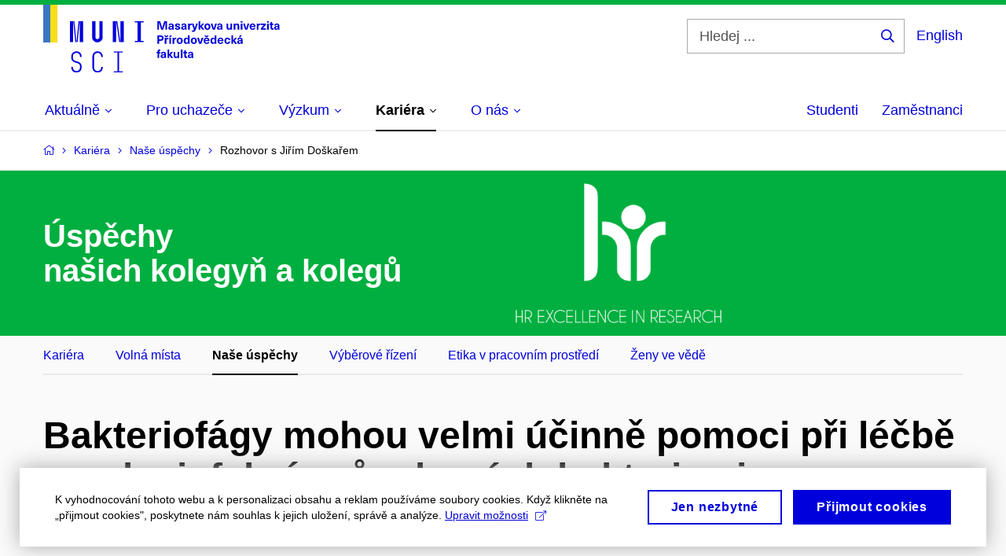

--- FILE ---
content_type: text/html; charset=utf-8
request_url: https://www.sci.muni.cz/kariera-na-prf-mu/uspechy-nasich-kolegyn-a-kolegu/rozhovor-s-jirim-doskarem
body_size: 28145
content:


<!doctype html>
<!--[if lte IE 9]>    <html lang="cs" class="old-browser no-js no-touch"> <![endif]-->
<!--[if IE 9 ]>    <html lang="cs" class="ie9 no-js no-touch"> <![endif]-->
<!--[if (gt IE 9)|!(IE)]><!-->
<html class="no-js" lang="cs">
<!--<![endif]-->
<head>
    

<meta charset="utf-8" />
<meta name="viewport" content="width=device-width, initial-scale=1.0">

    <meta name="robots" content="index, follow">

<title>Rozhovor s Jiřím Doškařem | Přírodovědecká fakulta MUNI</title>

<meta name="twitter:site" content="@muni_cz">
<meta name="twitter:card" content="summary">

    <meta name="author" content="Masarykova univerzita" />
    <meta name="description" content="Přírodovědecká fakulta Masarykovy univerzity je jednou z deseti fakult Masarykovy univerzity. Zároveň je též jednou ze čtyř nejstarších fakult, jež vznikly při založení Masarykovy univerzity v roce 1919." />
    <meta name="twitter:title" content="Úspěchy  našich kolegyň a kolegů | Přírodovědecká fakulta MUNI" />
    <meta property="og:title" content="Úspěchy  našich kolegyň a kolegů | Přírodovědecká fakulta MUNI" />
    <meta name="twitter:description" content="Přírodovědecká fakulta Masarykovy univerzity je jednou z deseti fakult Masarykovy univerzity. Zároveň je též jednou ze čtyř nejstarších fakult, jež vznikly při založení Masarykovy univerzity v roce 1919." />
    <meta property="og:description" content="Přírodovědecká fakulta Masarykovy univerzity je jednou z deseti fakult Masarykovy univerzity. Zároveň je též jednou ze čtyř nejstarších fakult, jež vznikly při založení Masarykovy univerzity v roce 1919." />
    <meta property="og:image" content="https://cdn.muni.cz/media/3159493/hr_lg_rgb_white.png?upscale=false&width=1200" />
    <meta name="twitter:image" content="https://cdn.muni.cz/media/3159493/hr_lg_rgb_white.png?upscale=false&width=1200" />
    <meta property="og:url" content="https://www.sci.muni.cz/kariera-na-prf-mu/uspechy-nasich-kolegyn-a-kolegu/rozhovor-s-jirim-doskarem" />
    <meta property="og:site_name" content="Přírodovědecká fakulta MUNI" />


            <link rel="stylesheet" type="text/css" href="https://cdn.muni.cz/css/MuniWeb/MuniWeb_PrirF/style.557c7cc8bb6d8a6ba11d.css" />
<script type="text/javascript" nonce="8949994b-7de7-45d7-ad4b-b95267a109fe">/*! For license information please see muniweb-critical.f2b8e652ef8f9f2a5db3.js.LICENSE.txt */
!function(){function e(n){return e="function"==typeof Symbol&&"symbol"==typeof Symbol.iterator?function(e){return typeof e}:function(e){return e&&"function"==typeof Symbol&&e.constructor===Symbol&&e!==Symbol.prototype?"symbol":typeof e},e(n)}!function(n,t){function o(n,t){return e(n)===t}function i(){return"function"!=typeof t.createElement?t.createElement(arguments[0]):u?t.createElementNS.call(t,"http://www.w3.org/2000/svg",arguments[0]):t.createElement.apply(t,arguments)}function a(){var e=t.body;return e||((e=i(u?"svg":"body")).fake=!0),e}var s=[],c=[],r={_version:"3.3.1",_config:{classPrefix:"",enableClasses:!0,enableJSClass:!0,usePrefixes:!0},_q:[],on:function(e,n){var t=this;setTimeout((function(){n(t[e])}),0)},addTest:function(e,n,t){c.push({name:e,fn:n,options:t})},addAsyncTest:function(e){c.push({name:null,fn:e})}},l=function(){};l.prototype=r,l=new l;var d=t.documentElement,u="svg"===d.nodeName.toLowerCase(),f=r._config.usePrefixes?" -webkit- -moz- -o- -ms- ".split(" "):["",""];r._prefixes=f;var m=r.testStyles=function(e,n,o,s){var c,r,l,u,f="modernizr",m=i("div"),p=a();if(parseInt(o,10))for(;o--;)(l=i("div")).id=s?s[o]:f+(o+1),m.appendChild(l);return(c=i("style")).type="text/css",c.id="s"+f,(p.fake?p:m).appendChild(c),p.appendChild(m),c.styleSheet?c.styleSheet.cssText=e:c.appendChild(t.createTextNode(e)),m.id=f,p.fake&&(p.style.background="",p.style.overflow="hidden",u=d.style.overflow,d.style.overflow="hidden",d.appendChild(p)),r=n(m,e),p.fake?(p.parentNode.removeChild(p),d.style.overflow=u,d.offsetHeight):m.parentNode.removeChild(m),!!r};l.addTest("touch",(function(){var e;if("ontouchstart"in n||n.DocumentTouch&&t instanceof DocumentTouch)e=!0;else{var o=["@media (",f.join("touch-enabled),("),"heartz",")","{#modernizr{top:9px;position:absolute}}"].join("");m(o,(function(n){e=9===n.offsetTop}))}return e})),function(){var e,n,t,i,a,r;for(var d in c)if(c.hasOwnProperty(d)){if(e=[],(n=c[d]).name&&(e.push(n.name.toLowerCase()),n.options&&n.options.aliases&&n.options.aliases.length))for(t=0;t<n.options.aliases.length;t++)e.push(n.options.aliases[t].toLowerCase());for(i=o(n.fn,"function")?n.fn():n.fn,a=0;a<e.length;a++)1===(r=e[a].split(".")).length?l[r[0]]=i:(!l[r[0]]||l[r[0]]instanceof Boolean||(l[r[0]]=new Boolean(l[r[0]])),l[r[0]][r[1]]=i),s.push((i?"":"no-")+r.join("-"))}}(),function(e){var n=d.className,t=l._config.classPrefix||"";if(u&&(n=n.baseVal),l._config.enableJSClass){var o=new RegExp("(^|\\s)"+t+"no-js(\\s|$)");n=n.replace(o,"$1"+t+"js$2")}l._config.enableClasses&&(n+=" "+t+e.join(" "+t),u?d.className.baseVal=n:d.className=n)}(s),delete r.addTest,delete r.addAsyncTest;for(var p=0;p<l._q.length;p++)l._q[p]();n.Modernizr=l}(window,document),(navigator.maxTouchPoints>0||navigator.msMaxTouchPoints>0)&&(document.documentElement.className=document.documentElement.className.replace("no-touch","touch"))}(),function(e){e.oneTimeEvent=function(e,n,t){(t=t||document).addEventListener(e,(function t(o){return document.removeEventListener(e,t),n(o)}),!1)},e.isDocumentReady=!1,document.addEventListener("DocumentReady",(function(){e.isDocumentReady=!0})),e.elementReady=function(n,t){e.isDocumentReady?e.oneTimeEvent("ElementsReady."+n,t):e.oneTimeEvent("DocumentReady",t)},e.elementsReady=function(e,n){var t=function(o){e(o),!1!==n&&document.removeEventListener("ElementsReady",t)};document.addEventListener("ElementsReady",t,!1)},e.documentReady=function(e){document.addEventListener("DocumentReady",e,!1)};var n={};e.dictionary=function(e,t){if(null==t)return n[e];n[e]=t};var t={};e.items=function(e,n){if(null==n)return t[e];t[e]=n}}(window.Page=window.Page||{}),window.addEventListener("mc-consent",(function(e){e.detail.includes("mc-analytics")&&window.clarity&&window.clarity("consent")}));</script>

        <script nonce="8949994b-7de7-45d7-ad4b-b95267a109fe" type="text/javascript">
            (function (c, l, a, r, i, t, y) {
                c[a] = c[a] || function () { (c[a].q = c[a].q || []).push(arguments) };
                t = l.createElement(r); t.async = 1; t.src = "https://www.clarity.ms/tag/" + i;
                y = l.getElementsByTagName(r)[0]; y.parentNode.insertBefore(t, y);
            })(window, document, "clarity", "script", "riu0p8r6tp");
        </script>
    

<script nonce="8949994b-7de7-45d7-ad4b-b95267a109fe" type="text/javascript" class="mc-analytics">
    var _paq = window._paq = window._paq || [];
    
        _paq.push(['disableCookies']);
        _paq.push(['trackPageView']);
    (function() {
    var u="//analytics-test.ics.muni.cz:3500";
    _paq.push(['setTrackerUrl', u+'matomo.php']);
    _paq.push(['setSiteId', '652']);
    var d=document, g=d.createElement('script'), s=d.getElementsByTagName('script')[0];
    g.type='text/javascript'; g.async=true; g.src=u+'matomo.js'; s.parentNode.insertBefore(g,s);
    })();
</script>        <script nonce="8949994b-7de7-45d7-ad4b-b95267a109fe" type="text/plain" class="mc-marketing">
            !function (f, b, e, v, n, t, s) {
                if (f.fbq) return; n = f.fbq = function () {
                    n.callMethod ?
                    n.callMethod.apply(n, arguments) : n.queue.push(arguments)
                }; if (!f._fbq) f._fbq = n;
                n.push = n; n.loaded = !0; n.version = '2.0'; n.queue = []; t = b.createElement(e); t.async = !0;
                t.src = v; s = b.getElementsByTagName(e)[0]; s.parentNode.insertBefore(t, s)
            }(window,
                document, 'script', 'https://connect.facebook.net/en_US/fbevents.js');
            fbq('init', '977355572668419');
            fbq('track', 'PageView');
        </script>





<link rel="shortcut icon" type="image/x-icon" href="https://cdn.muni.cz/Css/_Shared/Favicons/310000.ico" />


    <style type="text/css">.bg-img1{background-position:50% 50%}.bg-img1{background-image:url('https://cdn.muni.cz/media/3159493/hr_lg_rgb_white.png?mode=crop&center=0.5,0.5&rnd=132097332440000000&upscale=false&width=1080');}@media(max-width: 2560px){.bg-img1{background-image:url('https://cdn.muni.cz/media/3159493/hr_lg_rgb_white.png?mode=crop&center=0.5,0.5&rnd=132097332440000000&upscale=false&width=1080');}}@media(max-width: 1920px){.bg-img1{background-image:url('https://cdn.muni.cz/media/3159493/hr_lg_rgb_white.png?mode=crop&center=0.5,0.5&rnd=132097332440000000&upscale=false&width=960');}}@media(max-width: 1600px){.bg-img1{background-image:url('https://cdn.muni.cz/media/3159493/hr_lg_rgb_white.png?mode=crop&center=0.5,0.5&rnd=132097332440000000&upscale=false&width=800');}}@media(max-width: 1239px){.bg-img1{background-image:url('https://cdn.muni.cz/media/3159493/hr_lg_rgb_white.png?mode=crop&center=0.5,0.5&rnd=132097332440000000&upscale=false&width=620');}}@media(max-width: 1023px){.bg-img1{background-image:url('https://cdn.muni.cz/media/3159493/hr_lg_rgb_white.png?mode=crop&center=0.5,0.5&rnd=132097332440000000&upscale=false&width=512');}}@media(max-width: 767px){.bg-img1{background-image:url('https://cdn.muni.cz/media/3159493/hr_lg_rgb_white.png?mode=crop&center=0.5,0.5&rnd=132097332440000000&upscale=false&width=768');}}@media(max-width: 479px){.bg-img1{background-image:url('https://cdn.muni.cz/media/3159493/hr_lg_rgb_white.png?mode=crop&center=0.5,0.5&rnd=132097332440000000&upscale=false&width=480');}}.bg-img1 {max-width: 1080px}@media(max-width:767px){.bg-img1.box-hero__img:before{padding-top:67%}}@media(min-width:768px){.bg-img1{background-position:0 50%;}}.bg-img2{background-position:35% 39%}.bg-img2{background-image:url('https://cdn.muni.cz/media/3469796/1_doskar-portret.jpg?mode=crop&center=0.39,0.35&rnd=133129176430000000&upscale=false&width=1920');}@media(max-width: 2560px){.bg-img2{background-image:url('https://cdn.muni.cz/media/3469796/1_doskar-portret.jpg?mode=crop&center=0.39,0.35&rnd=133129176430000000&upscale=false&width=1280');}}@media(max-width: 1920px){.bg-img2{background-image:url('https://cdn.muni.cz/media/3469796/1_doskar-portret.jpg?mode=crop&center=0.39,0.35&rnd=133129176430000000&upscale=false&width=960');}}@media(max-width: 1600px){.bg-img2{background-image:url('https://cdn.muni.cz/media/3469796/1_doskar-portret.jpg?mode=crop&center=0.39,0.35&rnd=133129176430000000&upscale=false&width=800');}}@media(max-width: 1239px){.bg-img2{background-image:url('https://cdn.muni.cz/media/3469796/1_doskar-portret.jpg?mode=crop&center=0.39,0.35&rnd=133129176430000000&upscale=false&width=620');}}@media(max-width: 1023px){.bg-img2{background-image:url('https://cdn.muni.cz/media/3469796/1_doskar-portret.jpg?mode=crop&center=0.39,0.35&rnd=133129176430000000&upscale=false&width=512');}}@media(max-width: 767px){.bg-img2{background-image:url('https://cdn.muni.cz/media/3469796/1_doskar-portret.jpg?mode=crop&center=0.39,0.35&rnd=133129176430000000&upscale=false&width=768');}}@media(max-width: 479px){.bg-img2{background-image:url('https://cdn.muni.cz/media/3469796/1_doskar-portret.jpg?mode=crop&center=0.39,0.35&rnd=133129176430000000&upscale=false&width=480');}}.bg-img2 {max-width: 3240px}@media(max-width:767px){.bg-img2.box-hero__img:before{padding-top:67%}}@media(min-width:768px){.bg-img2{background-position:100% 50%;}}</style>







    
</head>

<body>
            <p class="menu-accessibility">
            <a title="Přej&#237;t k obsahu (Kl&#225;vesov&#225; zkratka: Alt + 2)" accesskey="2" href="#main">
                Přej&#237;t k obsahu
            </a>
            <span class="hide">|</span>
            <a href="#menu-main">Přej&#237;t k hlavn&#237;mu menu</a>
                <span class="hide">|</span>
                <a href="#form-search">Přej&#237;t k vyhled&#225;v&#225;n&#237;</a>
        </p>

    
    


            <header class="header">
                <div class="header__wrap">
                    <div class="row-main">
                            <p class="header__logo header__logo--no-margin header__logo--no-margin--crop" role="banner">
                                        <a href="/" title="Homepage webu">
<svg width="301" height="86" viewBox="0 0 301 86"><rect x="0" y="0" width="9" height="48" style="fill:#3a75c3 !important"></rect>
<rect x="9" y="0" width="9" height="48" style="fill:#f9dd17 !important"></rect><path fill="#0000dc" d="M33.94,21l0,26.6l4.14,0l0,-26.6zm4.29,0l2.59,26.6l1.4,0l-2.58,-26.6zm6.73,0l-2.58,26.6l1.4,0l2.59,-26.6zm1.56,0l0,26.6l4.18,0l0,-26.6zm15.69,0l0,20.48c0,3.57,3.23,6.35,6.69,6.35c3.46,0,6.69,-2.78,6.69,-6.35l0,-20.48l-4.18,0l0,20.33c0,1.44,-1.29,2.47,-2.51,2.47c-1.22,0,-2.51,-1.03,-2.51,-2.47l0,-20.33zm26.26,0l0,26.6l4.18,0l0,-26.6zm4.33,0l3.95,26.6l1.45,0l-3.95,-26.6zm5.55,0l0,26.6l4.18,0l0,-26.6zm18.05,25.12l0,1.48l11.36,0l0,-1.48l-3.61,0l0,-23.64l3.61,0l0,-1.48l-11.36,0l0,1.48l3.57,0l0,23.64z"></path><path fill="#0000dc" d="M42.3,86.33c3.65,0,6.57,-2.59,6.57,-6.35l0,-1.63c0,-4.33,-3.64,-5.82,-6.15,-6.39c-2.32,-0.53,-4.94,-1.4,-4.94,-4.52l0,-1.78c0,-2.47,2.13,-4.41,4.52,-4.41c2.36,0,4.52,1.94,4.52,4.41l0,0.95l2.05,0l0,-0.99c0,-3.65,-2.92,-6.35,-6.57,-6.35c-3.65,0,-6.57,2.7,-6.57,6.35l0,1.82c0,4.45,3.76,5.85,6.08,6.39c2.43,0.53,5.01,1.4,5.01,4.56l0,1.55c0,2.47,-2.13,4.41,-4.48,4.41c-2.4,0,-4.56,-1.94,-4.56,-4.41l0,-0.87l-2.05,0l0,0.91c0,3.76,2.92,6.35,6.57,6.35zm26.87,0c3.64,0,6.57,-2.59,6.57,-6.35l0,-0.91l-2.05,0l0,0.87c0,2.47,-2.17,4.41,-4.52,4.41c-2.44,0,-4.53,-1.94,-4.53,-4.41l0,-14.28c0,-2.47,2.09,-4.41,4.53,-4.41c2.35,0,4.52,1.94,4.52,4.41l0,0.95l2.05,0l0,-0.99c0,-3.65,-2.93,-6.35,-6.57,-6.35c-3.61,0,-6.58,2.7,-6.58,6.35l0,14.36c0,3.76,2.97,6.35,6.58,6.35zm20.67,-1.56l0,1.33l11.32,0l0,-1.33l-4.63,0l0,-23.94l4.63,0l0,-1.33l-11.32,0l0,1.33l4.63,0l0,23.94z"></path><path fill="#0000dc" d="M157.53,31.69l0,-10.68l-3.54,0l-1.55,4.9c-0.4,1.29,-0.76,2.63,-1.04,3.93l-0.03,0c-0.29,-1.3,-0.65,-2.64,-1.06,-3.93l-1.54,-4.9l-3.54,0l0,10.68l2.11,0l0,-5.31c0,-1.34,-0.03,-2.67,-0.09,-4l0.03,0c0.35,1.3,0.74,2.63,1.15,3.92l1.69,5.39l2.52,0l1.7,-5.39c0.4,-1.29,0.79,-2.62,1.13,-3.92l0.03,0c-0.06,1.33,-0.09,2.66,-0.09,4l0,5.31zm5.23,-7.86c-2.17,0,-3.22,1.17,-3.29,2.62l2.03,0c0.03,-0.72,0.48,-1.15,1.26,-1.15c0.74,0,1.25,0.39,1.25,1.35l0,0.27c-0.48,0.03,-1.34,0.12,-1.91,0.21c-2.2,0.34,-2.95,1.18,-2.95,2.43c0,1.32,0.98,2.31,2.6,2.31c1.04,0,1.9,-0.39,2.47,-1.2l0.03,0c0,0.37,0.03,0.7,0.1,1.02l1.9,0c-0.14,-0.51,-0.22,-1.13,-0.22,-2.09l0,-2.76c0,-1.99,-1.11,-3.01,-3.27,-3.01zm1.25,4.65c0,0.69,-0.07,1.09,-0.44,1.45c-0.3,0.3,-0.76,0.44,-1.19,0.44c-0.74,0,-1.13,-0.39,-1.13,-0.96c0,-0.62,0.36,-0.9,1.23,-1.05c0.45,-0.08,1.08,-0.14,1.53,-0.17zm6.81,-4.65c-1.89,0,-3.15,0.97,-3.15,2.34c0,1.77,1.36,2.07,2.64,2.4c1.19,0.31,1.75,0.45,1.75,1.11c0,0.45,-0.37,0.73,-1.1,0.73c-0.87,0,-1.34,-0.43,-1.34,-1.2l-2.13,0c0,1.85,1.31,2.72,3.42,2.72c2.07,0,3.36,-0.96,3.36,-2.39c0,-1.86,-1.5,-2.2,-2.86,-2.56c-1.16,-0.3,-1.64,-0.44,-1.64,-0.98c0,-0.43,0.36,-0.7,1.04,-0.7c0.75,0,1.19,0.33,1.19,1.11l2.02,0c0,-1.7,-1.21,-2.58,-3.2,-2.58zm8.23,0c-2.17,0,-3.22,1.17,-3.3,2.62l2.04,0c0.03,-0.72,0.48,-1.15,1.26,-1.15c0.74,0,1.25,0.39,1.25,1.35l0,0.27c-0.48,0.03,-1.34,0.12,-1.91,0.21c-2.2,0.34,-2.95,1.18,-2.95,2.43c0,1.32,0.97,2.31,2.59,2.31c1.05,0,1.91,-0.39,2.48,-1.2l0.03,0c0,0.37,0.03,0.7,0.1,1.02l1.89,0c-0.13,-0.51,-0.21,-1.13,-0.21,-2.09l0,-2.76c0,-1.99,-1.11,-3.01,-3.27,-3.01zm1.25,4.65c0,0.69,-0.08,1.09,-0.44,1.45c-0.3,0.3,-0.76,0.44,-1.2,0.44c-0.73,0,-1.12,-0.39,-1.12,-0.96c0,-0.62,0.36,-0.9,1.23,-1.05c0.45,-0.08,1.08,-0.14,1.53,-0.17zm8.02,-4.53c-0.9,0,-1.57,0.37,-2.08,1.2l-0.03,0l0,-1.08l-1.93,0l0,7.62l2.1,0l0,-3.6c0,-1.5,0.68,-2.31,1.97,-2.31c0.21,0,0.43,0.03,0.66,0.07l0,-1.81c-0.2,-0.06,-0.48,-0.09,-0.69,-0.09zm8.48,0.12l-2.16,0l-0.83,2.55c-0.34,1.05,-0.62,2.13,-0.88,3.19l-0.03,0c-0.24,-1.06,-0.52,-2.14,-0.84,-3.19l-0.78,-2.55l-2.25,0l2.16,6.19c0.3,0.86,0.36,1.1,0.36,1.38c0,0.75,-0.55,1.24,-1.39,1.24c-0.32,0,-0.61,-0.05,-0.82,-0.13l0,1.68c0.32,0.08,0.72,0.12,1.1,0.12c1.9,0,2.86,-0.67,3.63,-2.82zm8.19,7.62l-3.21,-4.11l2.89,-3.51l-2.36,0l-2.47,3.07l-0.03,0l0,-6.13l-2.09,0l0,10.68l2.09,0l0,-3.57l0.03,0l2.55,3.57zm3.89,-7.86c-2.39,0,-3.9,1.57,-3.9,4.05c0,2.47,1.51,4.05,3.9,4.05c2.38,0,3.9,-1.58,3.9,-4.05c0,-2.48,-1.52,-4.05,-3.9,-4.05zm0,1.62c1.03,0,1.69,0.94,1.69,2.43c0,1.48,-0.66,2.43,-1.69,2.43c-1.04,0,-1.7,-0.95,-1.7,-2.43c0,-1.49,0.66,-2.43,1.7,-2.43zm9.52,6.24l2.57,-7.62l-2.19,0l-0.89,3c-0.31,1.08,-0.6,2.19,-0.84,3.3l-0.03,0c-0.24,-1.11,-0.52,-2.22,-0.84,-3.3l-0.88,-3l-2.19,0l2.56,7.62zm6.27,-7.86c-2.17,0,-3.22,1.17,-3.3,2.62l2.04,0c0.03,-0.72,0.48,-1.15,1.26,-1.15c0.74,0,1.25,0.39,1.25,1.35l0,0.27c-0.48,0.03,-1.34,0.12,-1.91,0.21c-2.2,0.34,-2.95,1.18,-2.95,2.43c0,1.32,0.97,2.31,2.59,2.31c1.05,0,1.91,-0.39,2.48,-1.2l0.03,0c0,0.37,0.03,0.7,0.1,1.02l1.89,0c-0.13,-0.51,-0.21,-1.13,-0.21,-2.09l0,-2.76c0,-1.99,-1.11,-3.01,-3.27,-3.01zm1.25,4.65c0,0.69,-0.08,1.09,-0.44,1.45c-0.3,0.3,-0.76,0.44,-1.2,0.44c-0.73,0,-1.12,-0.39,-1.12,-0.96c0,-0.62,0.36,-0.9,1.23,-1.05c0.45,-0.08,1.08,-0.14,1.53,-0.17zm10.15,3.39c0.98,0,1.74,-0.47,2.24,-1.14l0.03,0l0,0.96l1.96,0l0,-7.62l-2.1,0l0,4.08c0,1.38,-0.63,2.07,-1.5,2.07c-0.82,0,-1.33,-0.53,-1.33,-1.68l0,-4.47l-2.1,0l0,4.68c0,2.07,1.09,3.12,2.8,3.12zm10.5,-7.98c-0.97,0,-1.74,0.46,-2.23,1.14l-0.03,0l0,-0.96l-1.97,0l0,7.62l2.1,0l0,-4.08c0,-1.38,0.63,-2.07,1.5,-2.07c0.83,0,1.34,0.52,1.34,1.68l0,4.47l2.1,0l0,-4.68c0,-2.07,-1.1,-3.12,-2.81,-3.12zm6.87,-1.08l0,-1.8l-2.1,0l0,1.8zm0,8.88l0,-7.62l-2.1,0l0,7.62zm6.21,0l2.57,-7.62l-2.19,0l-0.89,3c-0.32,1.08,-0.6,2.19,-0.84,3.3l-0.03,0c-0.24,-1.11,-0.52,-2.22,-0.84,-3.3l-0.88,-3l-2.19,0l2.56,7.62zm6.69,-1.25c-0.9,0,-1.66,-0.55,-1.72,-2.13l5.47,0c0,-0.84,-0.07,-1.42,-0.24,-1.95c-0.48,-1.54,-1.77,-2.53,-3.52,-2.53c-2.39,0,-3.78,1.74,-3.78,3.99c0,2.43,1.39,4.11,3.79,4.11c2.03,0,3.35,-1.16,3.65,-2.55l-2.15,0c-0.1,0.61,-0.66,1.06,-1.5,1.06zm-0.01,-5.13c0.84,0,1.53,0.53,1.66,1.68l-3.33,0c0.17,-1.15,0.81,-1.68,1.67,-1.68zm9.36,-1.36c-0.9,0,-1.58,0.37,-2.09,1.2l-0.03,0l0,-1.08l-1.94,0l0,7.62l2.11,0l0,-3.6c0,-1.5,0.69,-2.31,1.98,-2.31c0.21,0,0.41,0.03,0.66,0.07l0,-1.81c-0.21,-0.06,-0.49,-0.09,-0.69,-0.09zm7.5,1.83l0,-1.71l-6.13,0l0,1.65l3.59,0l0,0.03l-3.73,4.23l0,1.71l6.41,0l0,-1.65l-3.88,0l0,-0.03zm3.69,-2.97l0,-1.8l-2.11,0l0,1.8zm0,8.88l0,-7.62l-2.11,0l0,7.62zm5.45,-1.58c-0.71,0,-0.99,-0.33,-0.99,-1.17l0,-3.31l1.46,0l0,-1.56l-1.46,0l0,-1.98l-2.09,0l0,1.98l-1.24,0l0,1.56l1.24,0l0,3.69c0,1.77,0.76,2.47,2.51,2.47c0.37,0,0.83,-0.06,1.12,-0.15l0,-1.6c-0.14,0.04,-0.35,0.07,-0.55,0.07zm4.92,-6.28c-2.17,0,-3.22,1.17,-3.3,2.62l2.05,0c0.02,-0.72,0.48,-1.15,1.25,-1.15c0.74,0,1.25,0.39,1.25,1.35l0,0.27c-0.48,0.03,-1.33,0.12,-1.9,0.21c-2.21,0.34,-2.96,1.18,-2.96,2.43c0,1.32,0.98,2.31,2.6,2.31c1.05,0,1.9,-0.39,2.47,-1.2l0.03,0c0,0.37,0.03,0.7,0.11,1.02l1.89,0c-0.14,-0.51,-0.22,-1.13,-0.22,-2.09l0,-2.76c0,-1.99,-1.1,-3.01,-3.27,-3.01zm1.25,4.65c0,0.69,-0.07,1.09,-0.44,1.45c-0.3,0.3,-0.76,0.44,-1.19,0.44c-0.74,0,-1.13,-0.39,-1.13,-0.96c0,-0.62,0.36,-0.9,1.23,-1.05c0.45,-0.08,1.08,-0.14,1.53,-0.17z"></path><path fill="#0000dc" d="M145.23,39.01l0,10.68l2.21,0l0,-3.78l1.82,0c2.6,0,3.92,-1.38,3.92,-3.45c0,-2.07,-1.32,-3.45,-3.92,-3.45zm2.21,1.83l1.53,0c1.39,0,1.96,0.61,1.96,1.62c0,1,-0.57,1.62,-1.96,1.62l-1.53,0zm10.34,0.36l1.72,-2.19l-1.93,0l-0.9,1.14l-0.91,-1.14l-1.92,0l1.71,2.19zm0.83,0.75c-0.9,0,-1.58,0.37,-2.08,1.2l-0.03,0l0,-1.08l-1.94,0l0,7.62l2.1,0l0,-3.6c0,-1.5,0.69,-2.31,1.98,-2.31c0.21,0,0.42,0.03,0.66,0.07l0,-1.81c-0.21,-0.06,-0.48,-0.09,-0.69,-0.09zm3.25,-0.75l2.1,-2.19l-2.59,0l-1.16,2.19zm0.68,8.49l0,-7.62l-2.1,0l0,7.62zm6.09,-7.74c-0.9,0,-1.58,0.37,-2.09,1.2l-0.03,0l0,-1.08l-1.93,0l0,7.62l2.1,0l0,-3.6c0,-1.5,0.69,-2.31,1.98,-2.31c0.21,0,0.42,0.03,0.66,0.07l0,-1.81c-0.21,-0.06,-0.48,-0.09,-0.69,-0.09zm5.05,-0.12c-2.38,0,-3.9,1.58,-3.9,4.05c0,2.47,1.52,4.05,3.9,4.05c2.39,0,3.9,-1.58,3.9,-4.05c0,-2.47,-1.51,-4.05,-3.9,-4.05zm0,1.62c1.04,0,1.7,0.94,1.7,2.43c0,1.48,-0.66,2.43,-1.7,2.43c-1.03,0,-1.69,-0.95,-1.69,-2.43c0,-1.49,0.66,-2.43,1.69,-2.43zm12.53,6.24l0,-10.68l-2.1,0l0,3.97l-0.03,0c-0.47,-0.71,-1.29,-1.1,-2.16,-1.1c-1.91,0,-3.14,1.57,-3.14,4c0,2.43,1.25,4,3.17,4c0.88,0,1.72,-0.42,2.19,-1.2l0.03,0l0,1.01zm-3.59,-6.21c0.95,0,1.59,0.88,1.59,2.4c0,1.51,-0.64,2.4,-1.59,2.4c-1,0,-1.65,-0.94,-1.65,-2.4c0,-1.46,0.65,-2.4,1.65,-2.4zm9.03,-1.65c-2.38,0,-3.9,1.58,-3.9,4.05c0,2.47,1.52,4.05,3.9,4.05c2.39,0,3.9,-1.58,3.9,-4.05c0,-2.47,-1.51,-4.05,-3.9,-4.05zm0,1.62c1.04,0,1.7,0.94,1.7,2.43c0,1.48,-0.66,2.43,-1.7,2.43c-1.03,0,-1.69,-0.95,-1.69,-2.43c0,-1.49,0.66,-2.43,1.69,-2.43zm9.53,6.24l2.56,-7.62l-2.19,0l-0.88,3c-0.32,1.08,-0.6,2.19,-0.84,3.3l-0.03,0c-0.24,-1.11,-0.53,-2.22,-0.84,-3.3l-0.89,-3l-2.19,0l2.57,7.62zm5.53,-8.49l2.24,0l1.71,-2.19l-1.92,0l-0.9,1.14l-0.92,-1.14l-1.92,0zm1.16,7.25c-0.9,0,-1.67,-0.56,-1.73,-2.14l5.48,0c0,-0.84,-0.08,-1.42,-0.24,-1.95c-0.48,-1.54,-1.77,-2.53,-3.53,-2.53c-2.38,0,-3.78,1.74,-3.78,3.99c0,2.43,1.4,4.11,3.8,4.11c2.02,0,3.34,-1.16,3.64,-2.55l-2.14,0c-0.11,0.61,-0.66,1.07,-1.5,1.07zm-0.02,-5.14c0.84,0,1.53,0.53,1.67,1.68l-3.33,0c0.16,-1.15,0.81,-1.68,1.66,-1.68zm12.39,6.38l0,-10.68l-2.1,0l0,3.97l-0.03,0c-0.46,-0.71,-1.29,-1.1,-2.16,-1.1c-1.9,0,-3.13,1.57,-3.13,4c0,2.43,1.24,4,3.16,4c0.89,0,1.73,-0.42,2.19,-1.2l0.03,0l0,1.01zm-3.58,-6.21c0.94,0,1.59,0.88,1.59,2.4c0,1.51,-0.65,2.4,-1.59,2.4c-1.01,0,-1.65,-0.94,-1.65,-2.4c0,-1.46,0.64,-2.4,1.65,-2.4zm8.92,4.97c-0.9,0,-1.66,-0.56,-1.72,-2.14l5.47,0c0,-0.84,-0.07,-1.42,-0.24,-1.95c-0.48,-1.54,-1.77,-2.53,-3.52,-2.53c-2.39,0,-3.78,1.74,-3.78,3.99c0,2.43,1.39,4.11,3.79,4.11c2.03,0,3.35,-1.16,3.65,-2.55l-2.15,0c-0.1,0.61,-0.66,1.07,-1.5,1.07zm-0.01,-5.14c0.84,0,1.53,0.53,1.66,1.68l-3.33,0c0.17,-1.15,0.81,-1.68,1.67,-1.68zm8.8,-1.48c-2.32,0,-3.84,1.59,-3.84,4.05c0,2.46,1.52,4.05,3.84,4.05c2.06,0,3.44,-1.29,3.6,-3.23l-2.2,0c-0.06,1,-0.6,1.61,-1.41,1.61c-1.02,0,-1.64,-0.93,-1.64,-2.43c0,-1.5,0.62,-2.43,1.64,-2.43c0.81,0,1.35,0.55,1.42,1.46l2.19,0c-0.16,-1.79,-1.54,-3.08,-3.6,-3.08zm12.36,7.86l-3.21,-4.11l2.9,-3.51l-2.37,0l-2.46,3.07l-0.03,0l0,-6.13l-2.1,0l0,10.68l2.1,0l0,-3.57l0.03,0l2.55,3.57zm3.95,-8.49l2.1,-2.19l-2.6,0l-1.15,2.19zm-0.29,0.63c-2.17,0,-3.22,1.17,-3.3,2.62l2.04,0c0.03,-0.72,0.48,-1.15,1.26,-1.15c0.74,0,1.25,0.39,1.25,1.35l0,0.27c-0.48,0.03,-1.34,0.12,-1.91,0.21c-2.2,0.34,-2.95,1.18,-2.95,2.43c0,1.32,0.97,2.31,2.6,2.31c1.04,0,1.9,-0.39,2.47,-1.2l0.03,0c0,0.37,0.03,0.71,0.1,1.02l1.9,0c-0.14,-0.51,-0.22,-1.13,-0.22,-2.09l0,-2.76c0,-1.99,-1.11,-3.01,-3.27,-3.01zm1.25,4.65c0,0.69,-0.08,1.09,-0.44,1.45c-0.3,0.3,-0.76,0.44,-1.2,0.44c-0.73,0,-1.12,-0.39,-1.12,-0.96c0,-0.62,0.36,-0.9,1.23,-1.05c0.45,-0.08,1.08,-0.14,1.53,-0.16z"></path><path fill="#0000dc" d="M148.59,58.45c0.13,0,0.29,0.01,0.38,0.04l0,-1.48c-0.26,-0.06,-0.68,-0.12,-1.04,-0.12c-1.64,0,-2.52,0.82,-2.52,2.49l0,0.69l-1.26,0l0,1.56l1.26,0l0,6.06l2.07,0l0,-6.06l1.44,0l0,-1.56l-1.44,0l0,-0.44c0,-0.86,0.37,-1.18,1.11,-1.18zm4.32,1.38c-2.17,0,-3.22,1.17,-3.3,2.62l2.04,0c0.03,-0.72,0.48,-1.15,1.26,-1.15c0.74,0,1.25,0.39,1.25,1.35l0,0.27c-0.48,0.03,-1.34,0.12,-1.91,0.21c-2.21,0.34,-2.96,1.18,-2.96,2.43c0,1.32,0.98,2.31,2.6,2.31c1.05,0,1.9,-0.39,2.48,-1.2l0.03,0c0,0.38,0.03,0.71,0.1,1.02l1.89,0c-0.14,-0.51,-0.21,-1.13,-0.21,-2.08l0,-2.77c0,-1.99,-1.11,-3.01,-3.27,-3.01zm1.25,4.65c0,0.69,-0.08,1.1,-0.44,1.46c-0.3,0.29,-0.76,0.43,-1.2,0.43c-0.74,0,-1.12,-0.39,-1.12,-0.96c0,-0.61,0.35,-0.9,1.23,-1.05c0.44,-0.08,1.08,-0.14,1.53,-0.17zm11.25,3.21l-3.21,-4.11l2.89,-3.51l-2.37,0l-2.46,3.07l-0.03,0l0,-6.13l-2.1,0l0,10.68l2.1,0l0,-3.57l0.03,0l2.55,3.57zm3.37,0.18c0.98,0,1.74,-0.46,2.24,-1.14l0.03,0l0,0.96l1.96,0l0,-7.62l-2.1,0l0,4.08c0,1.38,-0.63,2.07,-1.5,2.07c-0.82,0,-1.33,-0.53,-1.33,-1.68l0,-4.47l-2.1,0l0,4.68c0,2.07,1.09,3.12,2.8,3.12zm8.37,-0.18l0,-10.68l-2.1,0l0,10.68zm5.46,-1.58c-0.72,0,-0.99,-0.33,-0.99,-1.17l0,-3.31l1.46,0l0,-1.56l-1.46,0l0,-1.98l-2.1,0l0,1.98l-1.23,0l0,1.56l1.23,0l0,3.69c0,1.77,0.77,2.48,2.52,2.48c0.36,0,0.83,-0.07,1.11,-0.16l0,-1.6c-0.13,0.04,-0.34,0.07,-0.54,0.07zm4.92,-6.28c-2.17,0,-3.22,1.17,-3.3,2.62l2.04,0c0.03,-0.72,0.48,-1.15,1.26,-1.15c0.74,0,1.25,0.39,1.25,1.35l0,0.27c-0.48,0.03,-1.34,0.12,-1.91,0.21c-2.21,0.34,-2.96,1.18,-2.96,2.43c0,1.32,0.98,2.31,2.6,2.31c1.05,0,1.9,-0.39,2.48,-1.2l0.03,0c0,0.38,0.03,0.71,0.1,1.02l1.89,0c-0.13,-0.51,-0.21,-1.13,-0.21,-2.08l0,-2.77c0,-1.99,-1.11,-3.01,-3.27,-3.01zm1.25,4.65c0,0.69,-0.08,1.1,-0.44,1.46c-0.3,0.29,-0.76,0.43,-1.2,0.43c-0.73,0,-1.12,-0.39,-1.12,-0.96c0,-0.61,0.36,-0.9,1.23,-1.05c0.44,-0.08,1.08,-0.14,1.53,-0.17z"></path><desc>Masarykova univerzita Přírodovědecká fakulta</desc></svg>        </a>

                            </p>

                    <div class="header__side">
                        

                            <form id="form-search" action="/vyhledavani" class="header__search" role="search">
                                <fieldset>
                                    <p>
                                        <label for="search" class="header__search__label icon icon-search"><span class="vhide">Hledej ...</span></label>
                                        <span class="inp-fix inp-icon inp-icon--after">
                                            <input type="text" name="q" id="search" class="inp-text" placeholder="Hledej ..." data-hj-masked maxlength="200">
                                            <button type="submit" class="btn-icon icon icon-search">
                                                <span class="vhide">Hledej ...</span>
                                            </button>
                                        </span>
                                    </p>
                                </fieldset>
                            </form>
                        
    <div class="menu-lang">
        <p class="menu-lang__selected">
                <a href="/en/careers-at-the-sci-muni/success-stories/jiri-doskar-interview"
                   rel="alternate"
                   hreflang="en"
                   lang="en"
                   class="menu-lang__selected__link">
                    English
                </a>
        </p>
    </div>

                        
                        <!-- placeholder pro externí přihlášení (desktop) -->
                        <div class="user-menu-ext-std" style="display:none;"></div>                        


                        <nav class="menu-mobile" role="navigation">
                            <ul class="menu-mobile__list">
                                    <li class="menu-mobile__item">
                                        <a href="#" class="menu-mobile__link menu-mobile__link--search" aria-hidden="true">
                                            <span class="icon icon-search"></span>
                                        </a>
                                    </li>

                                
    <li class="menu-mobile__item">
            <div class="menu-lang">
                <p class="menu-lang__selected">
                        <a href="/en/careers-at-the-sci-muni/success-stories/jiri-doskar-interview"
                           rel="alternate"
                           hreflang="en"
                           lang="en"
                           class="menu-mobile__link menu-mobile__link--lang">
                            EN
                        </a>
                </p>
            </div>
    </li>

                                
                                <li class="user-menu-ext-mobile" style="display:none;"></li>



                                    <li class="menu-mobile__item">
                                        <a href="#" class="menu-mobile__link menu-mobile__link--burger">
                                            <span class="menu-mobile__burger"><span></span></span>
                                        </a>
                                    </li>
                            </ul>
                        </nav>

                    </div>

                            <nav id="menu-main" class="menu-primary" role="navigation">
                                <div class="menu-primary__holder">
                                    <div class="menu-primary__wrap">

    <ul class="menu-primary__list">
                    <li class="menu-primary__item with-submenu">
                        <span class="menu-primary__links">
                            <a href="/" class="menu-primary__link" >
 <span class="menu-primary__inner">Aktuálně</span> 
                                    <span class="icon icon-angle-down"></span>
                            </a>
                                <a href="#" class="menu-primary__toggle icon icon-angle-down" aria-hidden="true"></a>
                        </span>
                            <div class="menu-submenu">
                                    <ul class="menu-submenu__list">
                    <li class="menu-submenu__item ">
                        <span class="">
                            <a href="/clanky" class="menu-submenu__link" >
Aktuality
                            </a>
                        </span>
                    </li>
                    <li class="menu-submenu__item ">
                        <span class="">
                            <a href="/kalendar-akci" class="menu-submenu__link" >
Kalendář akcí
                            </a>
                        </span>
                    </li>
                    <li class="menu-submenu__item ">
                        <span class="">
                            <a href="/mendel-200" class="menu-submenu__link" >
Mendel 200
                            </a>
                        </span>
                    </li>
                    <li class="menu-submenu__item ">
                        <span class="">
                            <a href="/newslettery" class="menu-submenu__link" >
Newslettery
                            </a>
                        </span>
                    </li>
                    <li class="menu-submenu__item ">
                        <span class="">
                            <a href="/napsali-o-nas" class="menu-submenu__link" >
Napsali o nás
                            </a>
                        </span>
                    </li>
                    <li class="menu-submenu__item ">
                        <span class="">
                            <a href="/pro-media" class="menu-submenu__link" >
Pro média
                            </a>
                        </span>
                    </li>
    </ul>

                            </div>
                    </li>
                    <li class="menu-primary__item with-submenu">
                        <span class="menu-primary__links">
                            <a href="/pro-uchazece" class="menu-primary__link" >
 <span class="menu-primary__inner">Pro uchazeče</span> 
                                    <span class="icon icon-angle-down"></span>
                            </a>
                                <a href="#" class="menu-primary__toggle icon icon-angle-down" aria-hidden="true"></a>
                        </span>
                            <div class="menu-submenu">
                                    <ul class="menu-submenu__list">
                    <li class="menu-submenu__item ">
                        <span class="">
                            <a href="/pro-uchazece/bakalarske-studium" class="menu-submenu__link" >
Bakalářské studium
                            </a>
                        </span>
                    </li>
                    <li class="menu-submenu__item ">
                        <span class="">
                            <a href="/pro-uchazece/navazujici-magisterske-studium" class="menu-submenu__link" >
Navazující magisterské studium
                            </a>
                        </span>
                    </li>
                    <li class="menu-submenu__item ">
                        <span class="">
                            <a href="/international/study-in-english" class="menu-submenu__link" >
Studium v angličtině
                            </a>
                        </span>
                    </li>
                    <li class="menu-submenu__item ">
                        <span class="">
                            <a href="/pro-uchazece/doktorske-studium" class="menu-submenu__link" >
Doktorské studium
                            </a>
                        </span>
                    </li>
                    <li class="menu-submenu__item ">
                        <span class="">
                            <a href="/pro-uchazece/httpumbracoscimunicz-student-rigorozni-rizeni" class="menu-submenu__link" >
Rigorózní řízení
                            </a>
                        </span>
                    </li>
                    <li class="menu-submenu__item ">
                        <span class="">
                            <a href="/pro-uchazece/celozivotni-vzdelavani" class="menu-submenu__link" >
Celoživotní vzdělávání
                            </a>
                        </span>
                    </li>
                    <li class="menu-submenu__item ">
                        <span class="">
                            <a href="https://prostredoskolaky.muni.cz/" class="menu-submenu__link"  target="_blank" rel="noopener">
Akce MU pro středoškoláky
                            </a>
                        </span>
                    </li>
                    <li class="menu-submenu__item ">
                        <span class="">
                            <a href="/pro-uchazece/dulezite-informace-pro-uchazece" class="menu-submenu__link" >
Důležité informace pro uchazeče
                            </a>
                        </span>
                    </li>
    </ul>

                            </div>
                    </li>
                    <li class="menu-primary__item with-submenu">
                        <span class="menu-primary__links">
                            <a href="/vyzkum" class="menu-primary__link" >
 <span class="menu-primary__inner">Výzkum</span> 
                                    <span class="icon icon-angle-down"></span>
                            </a>
                                <a href="#" class="menu-primary__toggle icon icon-angle-down" aria-hidden="true"></a>
                        </span>
                            <div class="menu-submenu">
                                    <ul class="menu-submenu__list">
                    <li class="menu-submenu__item ">
                        <span class="">
                            <a href="/vyzkum" class="menu-submenu__link" >
Výzkum na fakultě
                            </a>
                        </span>
                    </li>
                    <li class="menu-submenu__item ">
                        <span class="">
                            <a href="/vyzkum/publikace/graficky-prehled" class="menu-submenu__link" >
Publikace
                            </a>
                        </span>
                    </li>
                    <li class="menu-submenu__item ">
                        <span class="">
                            <a href="/vyzkum/habilitacni-a-jmenovaci-rizeni" class="menu-submenu__link" >
Habilitační a jmenovací řízení
                            </a>
                        </span>
                    </li>
                    <li class="menu-submenu__item ">
                        <span class="">
                            <a href="/test/opp" class="menu-submenu__link" >
Projektová podpora
                            </a>
                        </span>
                    </li>
                    <li class="menu-submenu__item ">
                        <span class="">
                            <a href="/vyzkum/resene-projekty" class="menu-submenu__link" >
Řešené projekty
                            </a>
                        </span>
                    </li>
                    <li class="menu-submenu__item ">
                        <span class="">
                            <a href="https://www.muni.cz/vyzkum/projekty-velkych-vyzkumnych-infrastruktur" class="menu-submenu__link"  target="_blank" rel="noopener">
Projekty velkých výzkumných infrastruktur
                            </a>
                        </span>
                    </li>
                    <li class="menu-submenu__item ">
                        <span class="">
                            <a href="/vyzkum/postdoc" class="menu-submenu__link" >
PostDoc
                            </a>
                        </span>
                    </li>
                    <li class="menu-submenu__item ">
                        <span class="">
                            <a href="https://knihovna.sci.muni.cz/podpora-studia-a-vedy/open-science" class="menu-submenu__link"  target="_blank" rel="noopener">
Open Science
                            </a>
                        </span>
                    </li>
    </ul>

                            </div>
                    </li>
                    <li class="menu-primary__item with-submenu">
                        <span class="menu-primary__links">
                            <a href="/kariera-na-prf-mu" class="menu-primary__link is-active" >
 <span class="menu-primary__inner">Kariéra</span> 
                                    <span class="icon icon-angle-down"></span>
                            </a>
                                <a href="#" class="menu-primary__toggle icon icon-angle-down" aria-hidden="true"></a>
                        </span>
                            <div class="menu-submenu">
                                    <ul class="menu-submenu__list">
                    <li class="menu-submenu__item ">
                        <span class="">
                            <a href="/kariera-na-prf-mu" class="menu-submenu__link" >
Kariéra na SCI MUNI
                            </a>
                        </span>
                    </li>
                    <li class="menu-submenu__item ">
                        <span class="">
                            <a href="/kariera-na-prf-mu/volna-mista-na-prf-mu" class="menu-submenu__link" >
Volná místa
                            </a>
                        </span>
                    </li>
                    <li class="menu-submenu__item ">
                        <span class="">
                            <a href="/kariera-na-prf-mu/vyberove-rizeni-na-prf-mu" class="menu-submenu__link" >
Průvodce výběrovým řízením
                            </a>
                        </span>
                    </li>
                    <li class="menu-submenu__item ">
                        <span class="">
                            <a href="/kariera-na-prf-mu/rozvoj-kariery-pracovni-pozice-karierni-cesty" class="menu-submenu__link" >
Rozvoj kariéry
                            </a>
                        </span>
                    </li>
                    <li class="menu-submenu__item ">
                        <span class="">
                            <a href="/kariera-na-prf-mu/prf-jako-zamestnavatel" class="menu-submenu__link" >
O&#160;fakultě
                            </a>
                        </span>
                    </li>
                    <li class="menu-submenu__item ">
                        <span class="">
                            <a href="/kariera-na-prf-mu/hrs4r" class="menu-submenu__link" >
HR strategie
                            </a>
                        </span>
                    </li>
                    <li class="menu-submenu__item ">
                        <span class="">
                            <a href="/kariera-na-prf-mu/personalni-oddeleni" class="menu-submenu__link" >
Personální oddělení
                            </a>
                        </span>
                    </li>
                    <li class="menu-submenu__item ">
                        <span class="">
                            <a href="/kariera-na-prf-mu/etika-na-pracovisti" class="menu-submenu__link" >
Etika v&#160;pracovním prostředí
                            </a>
                        </span>
                    </li>
                    <li class="menu-submenu__item ">
                        <span class="">
                            <a href="/kariera-na-prf-mu/uspechy-nasich-kolegyn-a-kolegu" class="menu-submenu__link is-active" >
Naše úspěchy
                            </a>
                        </span>
                    </li>
                    <li class="menu-submenu__item ">
                        <span class="">
                            <a href="/kariera-na-prf-mu/zeny-ve-vede-zeny-na-prirodovedecke-fakulte-mu" class="menu-submenu__link" >
Ženy ve vědě
                            </a>
                        </span>
                    </li>
    </ul>

                            </div>
                    </li>
                    <li class="menu-primary__item with-submenu">
                        <span class="menu-primary__links">
                            <a href="/o-nas" class="menu-primary__link" >
 <span class="menu-primary__inner">O nás</span> 
                                    <span class="icon icon-angle-down"></span>
                            </a>
                                <a href="#" class="menu-primary__toggle icon icon-angle-down" aria-hidden="true"></a>
                        </span>
                            <div class="menu-submenu">
                                    <ul class="menu-submenu__list">
                    <li class="menu-submenu__item ">
                        <span class="">
                            <a href="/o-nas" class="menu-submenu__link" >
O nás
                            </a>
                        </span>
                    </li>
                    <li class="menu-submenu__item ">
                        <span class="">
                            <a href="/o-nas/historie-fakulty" class="menu-submenu__link" >
Historie
                            </a>
                        </span>
                    </li>
                    <li class="menu-submenu__item ">
                        <span class="">
                            <a href="/o-nas/organizacni-struktura" class="menu-submenu__link" >
Organizační struktura
                            </a>
                        </span>
                    </li>
                    <li class="menu-submenu__item ">
                        <span class="">
                            <a href="/o-nas/zamestnanci-fakulty" class="menu-submenu__link" >
Zaměstnanci fakulty
                            </a>
                        </span>
                    </li>
                    <li class="menu-submenu__item ">
                        <span class="">
                            <a href="/o-nas/hr-excellence-in-research" class="menu-submenu__link" >
HR Award
                            </a>
                        </span>
                    </li>
                    <li class="menu-submenu__item ">
                        <span class="">
                            <a href="https://is.muni.cz/obchod/fakulta/sci" class="menu-submenu__link"  target="_blank" rel="noopener">
Konference a kurzy
                            </a>
                        </span>
                    </li>
                    <li class="menu-submenu__item ">
                        <span class="">
                            <a href="/o-nas/kde-nas-najdete" class="menu-submenu__link" >
Kde nás najdete
                            </a>
                        </span>
                    </li>
                    <li class="menu-submenu__item ">
                        <span class="">
                            <a href="/o-nas/uredni-deska" class="menu-submenu__link" >
Úřední deska
                            </a>
                        </span>
                    </li>
    </ul>

                            </div>
                    </li>
    </ul>







<ul class="menu-header-secondary">
            <li class="menu-header-secondary__item">
                <a href="/student" class="menu-header-secondary__link ">
                    Studenti
                </a>
            </li>
            <li class="menu-header-secondary__item">
                <a href="https://portal.muni.cz/sci" class="menu-header-secondary__link " target="_blank" rel="noopener">
                    Zaměstnanci
                </a>
            </li>

    
</ul>                                    </div>
                                   
                                        <a href="#" class="menu-primary__title">
                                            <span></span>
                                            &nbsp;
                                        </a>
                                    
                                    <div class="menu-primary__main-toggle" aria-hidden="true"></div>
                                </div>
                            </nav>
                    </div>
                </div>
                





            </header>


    <main id="main" class="main">


<nav class="menu-breadcrumb" role="navigation">
    <div class="row-main">
        <strong class="vhide">Zde se nacházíte:</strong>
        <ol class="menu-breadcrumb__list" vocab="http://schema.org/" typeof="BreadcrumbList">
            <li class="menu-breadcrumb__item menu-breadcrumb__item--home" property="itemListElement" typeof="ListItem">
                <a class="menu-breadcrumb__link" property="item" typeof="WebPage" href="/">
                    <span property="name">Aktu&#225;lně</span></a>
                <span class="icon icon-angle-right"></span>
                <meta property="position" content="1">
            </li>

                <li class="menu-breadcrumb__item menu-breadcrumb__item--mobile">
                    <span class="icon icon-ellipsis-h"></span>
                    <span class="icon icon-angle-right"></span>
                </li>

                <li class="menu-breadcrumb__item menu-breadcrumb__item--mobile-hidden" property="itemListElement" typeof="ListItem">
                            <a href="/kariera-na-prf-mu" class="menu-breadcrumb__link" property="item" typeof="WebPage">
            <span property="name" category="">Kariéra</span></a>

                            
                        <span class="icon icon-angle-right"></span>
                    <meta property="position" content="2">
                </li>
                <li class="menu-breadcrumb__item" property="itemListElement" typeof="ListItem">
                            <a href="/kariera-na-prf-mu/uspechy-nasich-kolegyn-a-kolegu" class="menu-breadcrumb__link" property="item" typeof="WebPage">
            <span property="name" category="">Naše úspěchy</span></a>

                            
                        <span class="icon icon-angle-right"></span>
                    <meta property="position" content="3">
                </li>
                <li class="menu-breadcrumb__item">
                             <span property="name">Rozhovor s Jiřím Doškařem</span>

                            
                    <meta content="4">
                </li>
        </ol>
    </div>
</nav>




        
                        


        <div class="box-hero u-mb-0 u-pb-0 box-hero--background box-hero--background-sci box-hero--contain-img">


    <div class="row-main">

    <div class="box-hero__img  bg-img1"></div>

<div class="box-hero__content">
    <div class="box-hero__content-inner">
        
                        



        <div class=" u-mt-0 u-mb-0 u-pt-0 u-pb-0 white">

    <h1 class="h2">Úspěchy <br>našich kolegyň a&#160;kolegů</h1>



        </div>








    </div>
</div>

    </div> 

     </div>





            <div class="row-main ">
                        


    <div class="menu-secondary u-mt-0 u-mb-50 u-pt-0">
        <div class="menu-secondary__wrap">



    <ul class="menu-secondary__list js-scroll-nav">
                <li class="menu-secondary__item">
                    <a href="/kariera-na-prf-mu" class="menu-secondary__link"
                        >
                        Kariéra
                    </a>
                </li>
                <li class="menu-secondary__item">
                    <a href="/kariera-na-prf-mu/volna-mista-na-prf-mu" class="menu-secondary__link"
                        >
                        Volná místa
                    </a>
                </li>
                <li class="menu-secondary__item">
                    <a href="/kariera-na-prf-mu/uspechy-nasich-kolegyn-a-kolegu" class="menu-secondary__link is-active"
                        >
                        Naše úspěchy
                    </a>
                </li>
                <li class="menu-secondary__item">
                    <a href="/kariera-na-prf-mu/vyberove-rizeni-na-prf-mu" class="menu-secondary__link"
                        >
                        Výběrové řízení
                    </a>
                </li>
                <li class="menu-secondary__item">
                    <a href="/kariera-na-prf-mu/etika-na-pracovisti" class="menu-secondary__link"
                        >
                        Etika v pracovním prostředí
                    </a>
                </li>
                <li class="menu-secondary__item">
                    <a href="/kariera-na-prf-mu/zeny-ve-vede-zeny-na-prirodovedecke-fakulte-mu" class="menu-secondary__link"
                        >
                        Ženy ve vědě
                    </a>
                </li>
    </ul>







        </div>
    </div>

        </div>
            <div class="row-main ">
                        




    <h1><strong>Bakteriofágy mohou velmi účinně pomoci při léčbě mnoha infekcí způsobených bakteriemi rezistentními k antibiotikům, říká Jiří Doškař</strong></h1>




        </div>
                        


        <div class="box-hero box-hero--bordered box-hero--inverse box-hero--size-l box-hero--contain-img">


    <div class="row-main">

    <div class="box-hero__img  bg-img2"></div>

<div class="box-hero__content">
    <div class="box-hero__content-inner">
        
                        




    <h3><a rel="noopener" href="https://is.muni.cz/osoba/2591" target="_blank">prof. RNDr. Jiří Doškař, CSc.</a></h3>
<h4>vedoucí pracoviště – Oddělení genetiky a&#160;molekulární biologie<br><a href="https://ueb.sci.muni.cz/">Ústav experimentální biologie</a></h4>
<p><em>Jiří Doškař absolvoval v&#160;roce 1974 obor biologie na naší fakultě. Od roku 1978 dosud zde působí a&#160;výzkumně se zabývá genetikou a&#160;molekulární biologií patogenních stafylokoků a&#160;jejich bakteriofágů. Předmětem jeho výzkumu je studium genetického základu rezistence bakterií k&#160;antibiotikům a&#160;šíření genů zodpovědných za tuto rezistenci v&#160;populacích stafylokoků prostřednictvím bakteriofágů. Další významnou oblastí výzkumu jeho týmu je v&#160;posledních 30 letech využití bakteriofágů při léčbě stafylokokových infekcí a&#160;příprava a&#160;inovace terapeutických preparátů. V&#160;současnosti vede Oddělení genetiky a&#160;molekulární biologie, kde pracuje v&#160;Laboratoři molekulární diagnostiky mikroorganismů. Je také odborným poradcem pro geneticky modifikované organismy (GMO) na Masarykově univerzitě.</em></p>
<hr>
<p>Jiří Doškař ve své pracovně. Foto: Zuzana Jayasundera</p>











    </div>
</div>

    </div> 

     </div>





            <div class="row-main ">
                        




    <p><strong>Kdy se u vás objevil zájem o přírodní vědy?</strong></p>
<p>Zájem o zkoumání přírody se u mne projevil už v dětství. Choval jsem akvarijní ryby, sbíral brouky a hmyz, pěstoval kaktusy a jiné rostliny. A rád jsem měl i chemii. Tento zájem přetrval na základní i střední škole, kde jsem navštěvoval přírodovědné kroužky. To přispělo k rozhodnutí studovat biologii na Přírodovědecké fakultě dnešní Masarykovy univerzity.</p>
<p><strong>Jaké jsou vaše první vzpomínky na fakultu? </strong></p>
<p>Jsou příjemné, moc se mi líbilo, že jsem se mohl věnovat nejen biologii, ale i ostatním přírodním vědám. Rád vzpomínám i na to, že jsme absolvovali řadu nebiologických předmětů jako chemie, fyzika a hraniční předměty, a to v rozsahu větším, než je tomu u studentů biologie dnes. Například chemii jsme měli v širokém rozsahu, analytickou, anorganickou, organickou a fyzikální. Nadchlo mne, že nějaké biologické téma šlo studovat pohledem více oborů. Moc se mi líbilo, jak v areálu fakulty na Kotlářské byly tehdy nablízko všechny přírodovědné katedry, a tak se dalo vše velmi snadno konzultovat s kolegy jiných oborů, stačilo zajít do některé ze sousedních budov.</p>
<p><strong>Jak byste definoval molekulární biologii, tento mladý vědní obor, zažívající ohromný rozvoj?</strong></p>
<p>Molekulární biologie se rozvíjí zhruba posledních 80 let. Zabývá se studiem biologických procesů v buňkách a organismech na molekulární úrovni. Věnuje se popisu biologických makromolekul a jejich vzájemným funkčním vztahům. Dnes hraje nezastupitelnou roli v mnoha pro společnost důležitých oblastech jako lékařství, zemědělství či biotechnologie, jak si později řekneme.</p>
<p><strong>Co molekulárně-biologické a molekulárně-genetické přístupy daly biologii?</strong></p>
<p>Umožnily, aby se klasické biologické disciplíny jako botanika, zoologie či ekologie, dostaly na vyšší, více exaktní úroveň. Pamatuji si, jak v 70. letech probíhaly diskuse, zda by „molekulára“ mohla být samostatným oborem. Řada klasických biologů byla proti, s tím, že je to spíše chemie či biochemie. A dnes se bez molekulární biologie, respektive genetiky, žádný z biologických oborů neobejde. Čili existuje molekulární mikrobiologie, molekulární virologie, buněčná biologie, molekulární parazitologie, molekulární taxonomie, a takto lze pokračovat donekonečna. Poznání bez molekulárně-biologických přístupů mělo zkrátka limity.</p>
<p><strong>Vy se molekulární biologii věnujete přes 40 let. Jak jste prožíval rozvoj tohoto oboru na naší fakultě?</strong></p>
<p>Zprvu jsem nebyl příliš vyhraněný, ale pak mne během studia zaujala mikrobiologie. Na tu jsem se specializoval i v diplomové a rigorózní práci, které jsem vypracoval pod vedením prof. Stanislava Rosypala (*12. 6. 1927–†22. 8. 2012). Po studiu jsem tři roky pracoval na Biofyzikálním ústavu tehdejší Československé akademie věd v Brně. Pak se na mě obrátil prof. Rosypal, že by byl rád, kdybych se vrátil do jeho laboratoře a že pro mne má místo. Já se po úvaze vrátil a od té doby, od roku 1978, pracuji na fakultě. Pracoviště se několikrát přejmenovalo, dnes funguje pod názvem Oddělení genetiky a molekulární biologie při Ústavu experimentální biologie. Začínal jsem jako mikrobiolog, ale přístupy, jež jsme v té době začali používat, už byly molekulárně-biologické či molekulárně-genetické.</p>
<p><strong>Zahájili jste tedy výzkum s novými přístupy. Jak začínala cesta tehdy nového vědního oboru do studijní nabídky na fakultě?</strong></p>
<p>Prof. Rosypal usiloval o to, aby se molekulární biologie zavedla jako samostatný studijní obor a věnoval tomu obrovské množství energie. Zavedení ale trvalo poměrně dlouho, ne všichni tomu byli nakloněni, vždyť tato věda u nás i na Slovensku teprve prorážela. Přípravě nového oboru jsem věnoval značné množství sil a času, podílel jsem se na sepisování učebních textů a zaváděl nové metody do praktických cvičení. Tento studijní obor, dnes program, jsem s kolegy po panu profesorovi převzal. <a href="https://ogmb.sci.muni.cz/pro-uchazece">Programy a specializace zajišťované naším oddělením</a> (např. v bakalářském studiu Lékařská genetika a molekulární diagnostika i Experimentální a molekulární biologie) jsou u uchazečů velmi oblíbené a žádané, a to také proto, že jejich absolventi mají vynikající uplatnění na trhu práce.</p>




                        

    <div class="image ">
                    <img src="https://cdn.muni.cz/media/3469798/2_skupina-80-leta.jpg?mode=crop&amp;center=0.5,0.5&amp;rnd=133129176440000000&width=1170"
                 srcset="https://cdn.muni.cz/media/3469798/2_skupina-80-leta.jpg?mode=crop&amp;center=0.5,0.5&amp;rnd=133129176440000000&amp;width=450 450w,https://cdn.muni.cz/media/3469798/2_skupina-80-leta.jpg?mode=crop&amp;center=0.5,0.5&amp;rnd=133129176440000000&amp;width=738 738w,https://cdn.muni.cz/media/3469798/2_skupina-80-leta.jpg?mode=crop&amp;center=0.5,0.5&amp;rnd=133129176440000000&amp;width=974 974w,https://cdn.muni.cz/media/3469798/2_skupina-80-leta.jpg?mode=crop&amp;center=0.5,0.5&amp;rnd=133129176440000000&amp;width=1170 1170w" sizes="(min-width:1240px) 1170px,(min-width:1024px) calc((100vw - 30px) * 1 - 20px),(min-width:768px) calc((100vw - 10px) * 1 - 20px),calc((100vw - 10px) * 1 - 20px)" alt="Na fotografii zleva: Prof. S. Rosypal, A. Tejkalov&#225;, dr. J. Kailerov&#225; a dr. J. Doškař v 80. letech 20. stolet&#237;. Foto: Archiv &#218;stavu experiment&#225;ln&#237; biologie"  />
        <div class="image__caption">
                <p aria-hidden="true">Na fotografii zleva: Prof. S. Rosypal, A. Tejkalová, dr. J. Kailerová a dr. J. Doškař v 80. letech 20. století. Foto: Archiv Ústavu experimentální biologie</p>
        </div>

    </div>




                        




    <p><strong>Vy se s kolegy věnujete molekulární diagnostice mikroorganismů. Zmiňme konkrétně například problematiku bakterií rezistentních na antibiotika, kterou zkoumáte. Rezistence na antibiotika představuje velký problém pro zdravotnictví. Proč?</strong></p>
<p>Rezistence patogenních bakterií na antibiotika velmi zjednodušeně znamená, že nemoci způsobené takovými bakteriemi nejsou léčitelné běžně používanými antibiotiky. Lidé, jejichž organismus taková bakterie napadne, pak mají menší šanci infekci překonat a uzdravit se.</p>
<p><strong>Co přesně u rezistence na antibiotika zkoumáte?</strong></p>
<p>Zkoumáme, jak je u bakterií rezistence k antibiotikům geneticky podmíněná. Dokud neexistovaly metody, jak analyzovat genetický materiál bakterií (DNA), užívaly se metody založené na pozorování vnějších znaků a vlastností, tedy fenotypu. Sledovali jsme, zda a jaké kolonie bakterií vyrostly na selekčních půdách a jestli je daný kmen k antibiotikům rezistentní. Ale nevědělo se, že existují genetické elementy, které tuto rezistenci podmiňují. A ani to, že se tyto genetické determinanty (např. plazmidy) mohou přenášet různými způsoby mezi jednotlivými kmeny, čímž se rezistence rychle šíří. Tyto determinanty lze dnes snadno zobrazit nebo prokázat řadou metod, např. elektroforézou, elektronovou mikroskopií, PCR nebo hybridizací a detailně je studovat. Samozřejmě pro mne bylo fascinující sledovat, jak lze na molekulární úrovni přiřadit k analyzovaným molekulám DNA fenotypové vlastnosti buněk.</p>




                        

<div class=" cb">
            <div class="image image--left size--m--5-12">
            

    <div class="image  u-mb-0">
                    <img src="https://cdn.muni.cz/media/3469800/3_cb-obr.png?mode=crop&amp;center=0.5,0.5&amp;rnd=133129176450000000&width=476"
                 srcset="https://cdn.muni.cz/media/3469800/3_cb-obr.png?mode=crop&amp;center=0.5,0.5&amp;rnd=133129176450000000&amp;width=395 395w,https://cdn.muni.cz/media/3469800/3_cb-obr.png?mode=crop&amp;center=0.5,0.5&amp;rnd=133129176450000000&amp;width=476 476w,https://cdn.muni.cz/media/3469800/3_cb-obr.png?mode=crop&amp;center=0.5,0.5&amp;rnd=133129176450000000&amp;width=738 738w" sizes="(min-width:1240px) 476px,(min-width:1024px) calc((100vw - 30px) * 0.4167 - 20px),(min-width:768px) calc((100vw - 10px) * 1 - 20px),calc((100vw - 10px) * 1 - 20px)" alt="Zn&#225;zorněn&#237; různ&#253;ch plazmidů izolovan&#253;ch z kmenů druhů rodu Staphylococcus elektrofor&#233;zou v agar&#243;zov&#233;m gelu. Každ&#253; proužek odpov&#237;d&#225; určit&#233;mu plazmidu jako nositeli genů pro rezistenci k antibiotikům. Foto: Archiv Laboratoře molekul&#225;rn&#237; diagnostiky mikroorganismů"  />
        <div class="image__caption">
                <p aria-hidden="true">Znázornění různých plazmidů izolovaných z kmenů druhů rodu Staphylococcus elektroforézou v agarózovém gelu. Každý proužek odpovídá určitému plazmidu jako nositeli genů pro rezistenci k antibiotikům. Foto: Archiv Laboratoře molekulární diagnostiky mikroorganismů</p>
        </div>

    </div>




        </div>

    
<p><strong>Rezistence vůči antibiotikům je i ve společnosti silně rezonujícím tématem. </strong><a href="https://www.thelancet.com/journals/lancet/article/PIIS0140-6736(21)02724-0/fulltext"><strong>Studie</strong></a><strong> publikovaná v časopisu <em>The Lancet</em> (2019) ukazuje, že v roce 2019 přispěla rezistence na antibiotika celosvětově k více než 4,95 milionům úmrtí. Tím se staly bakteriální infekce světově třetí nejčastější příčinou smrti, po mrtvici a srdečních problémech. Jak rezistenci vidíte vy z pohledu molekulárního biologa?</strong></p>
<p>Rezistence je přirozenou vlastností řady bakteriálních druhů. Bakterie vždy žijí v prostředí, kde koexistují třeba stovky bakteriálních druhů. Některé na svou obranu před ostatními kmeny produkují antibiotika, (a z nich je pak i získáváme), některé se brání jinak, vždy s cílem okolní kmeny potlačit. Jde o kompetiční faktor. I když se antibiotika připravují v laboratoři a užívají pro léčebné účely, bakterie mají řadu možností, jak rezistenci k antibiotikům navodit, ale i jak se jejich účinku bránit. A krom mutací hraje obrovskou úlohu šíření determinant rezistence mezi různými kmeny či druhy. To je faktor, který napomáhá vzniku rezistentních patogenních druhů bakterií. Předpokládá se, že takto se rezistence šíří z volně žijících (environmentálních) bakterií do veterinárního či nemocničního prostředí, kde se přenáší do patogenních druhů a s těmito rezistentními kmeny pak přicházíme do kontaktu.</p>
<p><strong>Čím jsou bakterie vůči antibiotikům odolnější, tím více lidí umírá na infekce, které byly považovány za léčitelné, ukazují i výsledky </strong><a rel="noopener" href="https://www.thelancet.com/journals/lancet/article/PIIS0140-6736(21)02724-0/fulltext" target="_blank"><strong>studie</strong></a><strong> z <em>The Lancet</em> (2019). Jak se váš výzkum věnuje novým možnostem léčby v případech resistence na antibiotika?</strong></p>
<p>K tomu je třeba nejprve říci, že antibiotika zachránila mnoho životů. Ale jak jsme řekli, řada bakteriálních kmenů se stala k antibiotikům rezistentní. Ta původní antibiotika byla pro lidský organismus bezpečná, neměla vedlejší účinky. Jak se ale bakterie stávaly rezistentní, bylo třeba vyvíjet vůči nim nová antibiotika (tzv. „silnější“). A ta mívají nepříjemné vedlejší účinky. Mohou působit alergické reakce, ovlivňují mikrobiom (mikrobiální osídlení lidského těla). Proto se hledají a objevují nové možnosti terapie, kterým se věnuje i náš výzkum.</p>
<p><strong>Jakou možnost léčby případů, kdy nezabírají antibiotika, zkoumáte?</strong></p>
<p>Jde o fágovou terapii. Některé bakteriální kmeny jsou totiž přirozeně likvidovány bakteriofágy, to jsou viry bakterií, které mohou tyto buňky přirozenou cestou zabíjet. Pro člověka jsou naprosto neškodné, působí pouze na bakterie. Tento způsob léčby je ovšem znám více než sto let. Vyvíjel se intenzivně například v Gruzii, Polsku i u nás. Velmi se osvědčil např. ve válečném období, kdy zachránila fágová terapie množství lidí před amputací infikovaných končetin. Fágů se vyráběla kvanta. Pak začala éra antibiotik, která byla univerzálně použitelná, a tak se na bakteriofágy pozapomnělo, zejména v západních zemích. Když ale nastal problém s rezistencí k antibiotikům, začal se k fágové terapii vracet celý svět. V současnosti se v EU zavádí legislativa, v jakých případech a za jakých podmínek lze bakteriofágy použít<span style="text-decoration: line-through;">.</span></p>
<p><strong>Jak se toto téma odráží v publikacích Laboratoře molekulární diagnostiky mikroorganismů?</strong></p>
<p>Publikace naší laboratoře jsou vesměs zaměřené na patogenní stafylokoky a jejich bakteriofágy. Publikujeme například na téma rezistence k antibiotikům: jak vzniká, jak se šíří mezi jednotlivými kmeny. Řadu let se zabýváme procesem transdukce, kde hrají důležitou úlohu při šíření rezistence právě bakteriofágy, což je ovšem spíše jejich negativní úloha. Jiné bakteriofágy však mají potenciál likvidovat patogenní bakterie a lze je tak využít pro přípravu léčebných preparátů pro terapii infekčních onemocnění způsobovaných stafylokoky. Na přípravě bezpečných forem a inovaci těchto preparátů intenzívně pracujeme již mnoho let. Jsem rád, že spolupracujeme se zahraničními pracovišti a komerčními firmami. A že máme štěstí na postgraduální studenty, kteří dosahují velmi kvalitních výsledků. Řada publikací se dostane na velmi dobrou úroveň i proto, že spolupracujeme i s CEITEC, Českou sbírkou mikroorganismů, fakultními nemocnicemi v Brně atd. Získat nové originální poznatky a publikovat je v kvalitních časopisech bez spolupráce nejde.</p>
<p><strong>A jaké máte výhledy do budoucna?</strong></p>
<p>Od letošního roku je naše laboratoř součástí celostátního projektu Národní institut virologie a bakteriologie, který má za cíl účinně propojit 28 vědeckých týmů z Akademie věd ČR a několika univerzit a zlepšit tak koordinaci jejich kapacit při zvládání nových epidemií (řešitelem projektu za naši skupinu je prof. Roman Pantůček). Finanční prostředky v rámci programu EXCELES Ministerstva školství, mládeže a tělovýchovy nám umožní dále rozvíjet problematiku, kterou řešíme. Věříme, že naše výzkumné projekty budou i nadále lákat nové studenty a mladší spolupracovníky, takže dosáhneme další hodnotné výsledky.</p>
<p><strong>Vaším dalším tématem jsou geneticky modifikované organismy (GMO). Zastáváte funkci odborného poradce pro GMO na Masarykově univerzitě. Potenciál genetické modifikace si řada lidí uvědomila v souvislosti s výrobou mRNA vakcíny. Kde ho vidíte vy?</strong></p>
<p>Bez metod molekulární biologie, které <em>de facto</em> představují metody pro analýzu genů a genomů a jejich modifikace, se dnes biologie ani lékařství neobjedou. Mají přesah i do zemědělství, průmyslu a biotechnologií. Dnes nejvíce ve zdravotnictví mohou přinést nové úspěchy v léčbě např. nádorových a infekčních onemocnění, protože genové inženýrství a metody molekulární biologie umožňují připravovat nové typy vakcín, protilátek a diagnostických souprav. GMO se již řadu let používají pro přípravu rostlin rezistentních vůči škůdcům nebo herbicidům. Rovněž inzulin je produktem geneticky modifikovaných bakterií. Vakcíny a protilátky jsou novou oblastí v tomto typu výzkumu. Lze je poměrně snadno a rychle upravovat podle toho, jak se patogen modifikuje, aby jejich působení unikl. I zde jde o boj ve zbrojení mezi bakteriemi či viry a přípravou léčiv, podobně jako v problematice rezistence na antibiotika.</p>
<p><strong>Jak se za dobu vašeho působení obor molekulární biologie na Ústavu experimentální biologie rozvinul?</strong></p>
<p>Všechna oddělení využívají molekulární biologii velmi intenzivně. Žádoucí je, že studenti na našem ústavu prochází výukou zajištěnou všemi odděleními, a tak získávají přehled o mnoha oblastech: mikrobiologii, fyziologii a imunologii živočichů a rostlin, biologii člověka, nádorové biologii. U státních zkoušek žasnu, co vše studenti musí vědět, a většinou i ví😊, a jak jsou výborně připraveni do praxe, ať už v nemocnicích, zemědělství nebo výzkumných ústavech. Tady vidím obrovský posun, když to srovnám s obdobím, kdy jsme absolvovali my, vyučovaná látka byla mnohem užší.</p>
    
</div>



                        

    <div class="image ">
                    <img src="https://cdn.muni.cz/media/3469802/4_zamci-a-studenti-laboratore.jpg?mode=crop&amp;center=0.5,0.5&amp;rnd=133129176450000000&width=1170"
                 srcset="https://cdn.muni.cz/media/3469802/4_zamci-a-studenti-laboratore.jpg?mode=crop&amp;center=0.5,0.5&amp;rnd=133129176450000000&amp;width=450 450w,https://cdn.muni.cz/media/3469802/4_zamci-a-studenti-laboratore.jpg?mode=crop&amp;center=0.5,0.5&amp;rnd=133129176450000000&amp;width=738 738w,https://cdn.muni.cz/media/3469802/4_zamci-a-studenti-laboratore.jpg?mode=crop&amp;center=0.5,0.5&amp;rnd=133129176450000000&amp;width=974 974w,https://cdn.muni.cz/media/3469802/4_zamci-a-studenti-laboratore.jpg?mode=crop&amp;center=0.5,0.5&amp;rnd=133129176450000000&amp;width=1170 1170w" sizes="(min-width:1240px) 1170px,(min-width:1024px) calc((100vw - 30px) * 1 - 20px),(min-width:768px) calc((100vw - 10px) * 1 - 20px),calc((100vw - 10px) * 1 - 20px)" alt="Kolektiv pracuj&#237;c&#237;ch a studuj&#237;c&#237;ch v Laboratoři molekul&#225;rn&#237; diagnostiky organismů v roce 2021. Foto: Helena Brunnerov&#225;"  />
        <div class="image__caption">
                <p aria-hidden="true">Kolektiv pracujících a studujících v Laboratoři molekulární diagnostiky organismů v roce 2021. Foto: Helena Brunnerová</p>
        </div>

    </div>




                        




    <p><strong>Co za předměty učíte?</strong></p>
<p>Učím Základy molekulární biologie, polovinou se podílím na předmětu Genové inženýrství a Molekulární biologie prokaryot a zajišťuji výuku Molekulární diagnostika mikroorganismů. To jsou předměty, které jsem přednášel více než 30 let, ale postupně je předávám mladším kolegům.</p>
<p><strong>Vy jste předsedou Genetické společnost Gregora Mendela (GSGM). Jak tato společnost působí v oblasti popularizace vědy?</strong></p>
<p>GSGM sdružuje vědecko-výzkumné a pedagogické pracovníky z Moravy, Česka a ze Slovenska. Pořádá například Genetické konference, ta poslední se konala ve dnech 5.–7. října 2022 na zámku ve Slavkově u Brna. Konference byla stejně jako v minulých letech polytematická, neboť její účastníci jsou odborníci orientovaní ve svém výzkumu různými směry. Řada z nich jsou vyučující a ti velmi vítají, že se dozví novinky z mnoha různých oblastí genetiky.</p>
<p><strong>Děkuji vám za rozhovor.<br /></strong><strong>Zuzana Jayasundera</strong></p>




        </div>










    </main>


        <footer class="footer">




    <div class="footer-custom  u-pt-50">
        
            <div class="row-main ">
                        




    

    <div class="box-bg box-bg--white box-bg--full u-mt-0 u-mb-0 u-pt-30 u-pb-0 ">
        <div class="grid grid--middle">
        <div class="grid__cell size--l--2-12 size--m--4-12 ">
                        

    <div class="image ">
                <img src="https://cdn.muni.cz/media/3433814/hr_awards-rgb.svg?mode=crop&amp;rnd=133026941210000000" alt="Bez popisku"  />

    </div>




        </div>
        <div class="grid__cell size--l--10-12 size--m--8-12 ">
                        




    

        <div class="grid">
        <div class="grid__cell size--l--8-12 size--m--7-12 ">
                        



        <div class="box-content">

    <p>Jsme hrdým držitelem ocenění <strong>HR</strong> <strong>Excellence in Research Award</strong>, evropského certifikátu kvality HR procesů.</p>



        </div>

        </div>
        <div class="grid__cell size--l--4-12 size--m--5-12 ">
                        

<p class="btn-wrap btn-wrap--center">
        <a class="btn btn-primary btn-s" href=/o-nas/hr-excellence-in-research>
            <span>
                                                Zjistěte v&#237;ce
                                            </span>
        </a>
</p>


        </div>
        </div>











        </div>
        </div>
        </div>











        </div>







    </div>

            <div class="row-main">

        <div class="footer__menu">
        <div class="grid">
        <div class="grid__cell size--m--1-5 size--l--2-12 footer__menu__toggle">
            <div class="footer__menu__title with-subitems">
                <h2 class=""><a href="/" class="footer__menu__title__link"  title="Aktuálně">
Aktuálně
                        </a></h2>
                <a href="#" class="footer__menu__title__toggle icon icon-angle-down" aria-hidden="true" title="Zobraz podmenu"></a>
            </div>
                <div class="footer__menu__box">
                    <ul class="footer__menu__list">
                                <li class="footer__menu__item">
                                    <a href="/clanky" class="footer__menu__link"  title="Aktuality">
                                        Aktuality
                                    </a>
                                </li>
                                <li class="footer__menu__item">
                                    <a href="/kalendar-akci" class="footer__menu__link"  title="Kalendář akcí">
                                        Kalendář akcí
                                    </a>
                                </li>
                                <li class="footer__menu__item">
                                    <a href="/mendel-200" class="footer__menu__link"  title="Mendel 200">
                                        Mendel 200
                                    </a>
                                </li>
                                <li class="footer__menu__item">
                                    <a href="/newslettery" class="footer__menu__link"  title="Newslettery">
                                        Newslettery
                                    </a>
                                </li>
                                <li class="footer__menu__item">
                                    <a href="/napsali-o-nas" class="footer__menu__link"  title="Napsali o nás">
                                        Napsali o nás
                                    </a>
                                </li>
                                <li class="footer__menu__item">
                                    <a href="/pro-media" class="footer__menu__link"  title="Pro média">
                                        Pro média
                                    </a>
                                </li>
                    </ul>
                </div>
        </div>




        <div class="grid__cell size--m--1-5 size--l--2-12 footer__menu__toggle">
            <div class="footer__menu__title with-subitems">
                <h2 class=""><a href="/pro-uchazece" class="footer__menu__title__link"  title="Pro uchazeče">
Pro uchazeče
                        </a></h2>
                <a href="#" class="footer__menu__title__toggle icon icon-angle-down" aria-hidden="true" title="Zobraz podmenu"></a>
            </div>
                <div class="footer__menu__box">
                    <ul class="footer__menu__list">
                                <li class="footer__menu__item">
                                    <a href="/pro-uchazece/bakalarske-studium" class="footer__menu__link"  title="Bakalářské studium">
                                        Bakalářské studium
                                    </a>
                                </li>
                                <li class="footer__menu__item">
                                    <a href="/pro-uchazece/navazujici-magisterske-studium" class="footer__menu__link"  title="Navazující magisterské studium">
                                        Navazující magisterské studium
                                    </a>
                                </li>
                                <li class="footer__menu__item">
                                    <a href="/international/study-in-english" class="footer__menu__link"  title="Studium v angličtině">
                                        Studium v angličtině
                                    </a>
                                </li>
                                <li class="footer__menu__item">
                                    <a href="/pro-uchazece/doktorske-studium" class="footer__menu__link"  title="Doktorské studium">
                                        Doktorské studium
                                    </a>
                                </li>
                                <li class="footer__menu__item">
                                    <a href="/pro-uchazece/httpumbracoscimunicz-student-rigorozni-rizeni" class="footer__menu__link"  title="Rigorózní řízení">
                                        Rigorózní řízení
                                    </a>
                                </li>
                                <li class="footer__menu__item">
                                    <a href="/pro-uchazece/celozivotni-vzdelavani" class="footer__menu__link"  title="Celoživotní vzdělávání">
                                        Celoživotní vzdělávání
                                    </a>
                                </li>
                                <li class="footer__menu__item">
                                    <a href="https://prostredoskolaky.muni.cz/" class="footer__menu__link"  target="_blank" rel="noopener" title="Akce MU pro středoškoláky">
                                        Akce MU pro středoškoláky
                                    </a>
                                </li>
                                <li class="footer__menu__item">
                                    <a href="/pro-uchazece/dulezite-informace-pro-uchazece" class="footer__menu__link"  title="Důležité informace pro uchazeče">
                                        Důležité informace pro uchazeče
                                    </a>
                                </li>
                    </ul>
                </div>
        </div>




        <div class="grid__cell size--m--1-5 size--l--2-12 footer__menu__toggle">
            <div class="footer__menu__title with-subitems">
                <h2 class=""><a href="/vyzkum" class="footer__menu__title__link"  title="Výzkum">
Výzkum
                        </a></h2>
                <a href="#" class="footer__menu__title__toggle icon icon-angle-down" aria-hidden="true" title="Zobraz podmenu"></a>
            </div>
                <div class="footer__menu__box">
                    <ul class="footer__menu__list">
                                <li class="footer__menu__item">
                                    <a href="/vyzkum" class="footer__menu__link"  title="Výzkum na fakultě">
                                        Výzkum na fakultě
                                    </a>
                                </li>
                                <li class="footer__menu__item">
                                    <a href="/vyzkum/publikace/graficky-prehled" class="footer__menu__link"  title="Publikace">
                                        Publikace
                                    </a>
                                </li>
                                <li class="footer__menu__item">
                                    <a href="/vyzkum/habilitacni-a-jmenovaci-rizeni" class="footer__menu__link"  title="Habilitační a jmenovací řízení">
                                        Habilitační a jmenovací řízení
                                    </a>
                                </li>
                                <li class="footer__menu__item">
                                    <a href="/test/opp" class="footer__menu__link"  title="Projektová podpora">
                                        Projektová podpora
                                    </a>
                                </li>
                                <li class="footer__menu__item">
                                    <a href="/vyzkum/resene-projekty" class="footer__menu__link"  title="Řešené projekty">
                                        Řešené projekty
                                    </a>
                                </li>
                                <li class="footer__menu__item">
                                    <a href="https://www.muni.cz/vyzkum/projekty-velkych-vyzkumnych-infrastruktur" class="footer__menu__link"  target="_blank" rel="noopener" title="Projekty velkých výzkumných infrastruktur">
                                        Projekty velkých výzkumných infrastruktur
                                    </a>
                                </li>
                                <li class="footer__menu__item">
                                    <a href="/vyzkum/postdoc" class="footer__menu__link"  title="PostDoc">
                                        PostDoc
                                    </a>
                                </li>
                                <li class="footer__menu__item">
                                    <a href="https://knihovna.sci.muni.cz/podpora-studia-a-vedy/open-science" class="footer__menu__link"  target="_blank" rel="noopener" title="Open Science">
                                        Open Science
                                    </a>
                                </li>
                    </ul>
                </div>
        </div>




        <div class="grid__cell size--m--1-5 size--l--2-12 footer__menu__toggle">
            <div class="footer__menu__title with-subitems">
                <h2 class=""><a href="/kariera-na-prf-mu" class="footer__menu__title__link"  title="Kariéra">
Kariéra
                        </a></h2>
                <a href="#" class="footer__menu__title__toggle icon icon-angle-down" aria-hidden="true" title="Zobraz podmenu"></a>
            </div>
                <div class="footer__menu__box">
                    <ul class="footer__menu__list">
                                <li class="footer__menu__item">
                                    <a href="/kariera-na-prf-mu" class="footer__menu__link"  title="Kariéra na SCI MUNI">
                                        Kariéra na SCI MUNI
                                    </a>
                                </li>
                                <li class="footer__menu__item">
                                    <a href="/kariera-na-prf-mu/volna-mista-na-prf-mu" class="footer__menu__link"  title="Volná místa">
                                        Volná místa
                                    </a>
                                </li>
                                <li class="footer__menu__item">
                                    <a href="/kariera-na-prf-mu/vyberove-rizeni-na-prf-mu" class="footer__menu__link"  title="Průvodce výběrovým řízením">
                                        Průvodce výběrovým řízením
                                    </a>
                                </li>
                                <li class="footer__menu__item">
                                    <a href="/kariera-na-prf-mu/rozvoj-kariery-pracovni-pozice-karierni-cesty" class="footer__menu__link"  title="Rozvoj kariéry">
                                        Rozvoj kariéry
                                    </a>
                                </li>
                                <li class="footer__menu__item">
                                    <a href="/kariera-na-prf-mu/prf-jako-zamestnavatel" class="footer__menu__link"  title="O&#160;fakultě">
                                        O&#160;fakultě
                                    </a>
                                </li>
                                <li class="footer__menu__item">
                                    <a href="/kariera-na-prf-mu/hrs4r" class="footer__menu__link"  title="HR strategie">
                                        HR strategie
                                    </a>
                                </li>
                                <li class="footer__menu__item">
                                    <a href="/kariera-na-prf-mu/personalni-oddeleni" class="footer__menu__link"  title="Personální oddělení">
                                        Personální oddělení
                                    </a>
                                </li>
                                <li class="footer__menu__item">
                                    <a href="/kariera-na-prf-mu/etika-na-pracovisti" class="footer__menu__link"  title="Etika v&#160;pracovním prostředí">
                                        Etika v&#160;pracovním prostředí
                                    </a>
                                </li>
                                <li class="footer__menu__item">
                                    <a href="/kariera-na-prf-mu/uspechy-nasich-kolegyn-a-kolegu" class="footer__menu__link"  title="Naše úspěchy">
                                        Naše úspěchy
                                    </a>
                                </li>
                                <li class="footer__menu__item">
                                    <a href="/kariera-na-prf-mu/zeny-ve-vede-zeny-na-prirodovedecke-fakulte-mu" class="footer__menu__link"  title="Ženy ve vědě">
                                        Ženy ve vědě
                                    </a>
                                </li>
                    </ul>
                </div>
        </div>




        <div class="grid__cell size--m--1-5 size--l--2-12 footer__menu__toggle">
            <div class="footer__menu__title with-subitems">
                <h2 class=""><a href="/o-nas" class="footer__menu__title__link"  title="O nás">
O nás
                        </a></h2>
                <a href="#" class="footer__menu__title__toggle icon icon-angle-down" aria-hidden="true" title="Zobraz podmenu"></a>
            </div>
                <div class="footer__menu__box">
                    <ul class="footer__menu__list">
                                <li class="footer__menu__item">
                                    <a href="/o-nas" class="footer__menu__link"  title="O nás">
                                        O nás
                                    </a>
                                </li>
                                <li class="footer__menu__item">
                                    <a href="/o-nas/historie-fakulty" class="footer__menu__link"  title="Historie">
                                        Historie
                                    </a>
                                </li>
                                <li class="footer__menu__item">
                                    <a href="/o-nas/organizacni-struktura" class="footer__menu__link"  title="Organizační struktura">
                                        Organizační struktura
                                    </a>
                                </li>
                                <li class="footer__menu__item">
                                    <a href="/o-nas/zamestnanci-fakulty" class="footer__menu__link"  title="Zaměstnanci fakulty">
                                        Zaměstnanci fakulty
                                    </a>
                                </li>
                                <li class="footer__menu__item">
                                    <a href="/o-nas/hr-excellence-in-research" class="footer__menu__link"  title="HR Award">
                                        HR Award
                                    </a>
                                </li>
                                <li class="footer__menu__item">
                                    <a href="https://is.muni.cz/obchod/fakulta/sci" class="footer__menu__link"  target="_blank" rel="noopener" title="Konference a kurzy">
                                        Konference a kurzy
                                    </a>
                                </li>
                                <li class="footer__menu__item">
                                    <a href="/o-nas/kde-nas-najdete" class="footer__menu__link"  title="Kde nás najdete">
                                        Kde nás najdete
                                    </a>
                                </li>
                                <li class="footer__menu__item">
                                    <a href="/o-nas/uredni-deska" class="footer__menu__link"  title="Úřední deska">
                                        Úřední deska
                                    </a>
                                </li>
                    </ul>
                </div>
        </div>
        </div>
        </div>




                    <div class="footer__links">
                        <div class="grid">
                                    <div class="grid__cell size--auto">
                                        <p>
                                            <a class="" href="https://www.muni.cz"  target="_blank" rel="noopener">
                                                MUNI
                                            </a>
                                        </p>
                                    </div>
                                    <div class="grid__cell size--auto">
                                        <p>
                                            <a class="" href="https://is.muni.cz"  target="_blank" rel="noopener">
                                                IS MUNI
                                            </a>
                                        </p>
                                    </div>
                                    <div class="grid__cell size--auto">
                                        <p>
                                            <a class="" href="https://inet.muni.cz"  target="_blank" rel="noopener">
                                                INET MUNI
                                            </a>
                                        </p>
                                    </div>
                                    <div class="grid__cell size--auto">
                                        <p>
                                            <a class="" href="/email" >
                                                WebMail
                                            </a>
                                        </p>
                                    </div>
                                    <div class="grid__cell size--auto">
                                        <p>
                                            <a class="" href="https://kuk.muni.cz/"  target="_blank" rel="noopener">
                                                Knihovna UKB
                                            </a>
                                        </p>
                                    </div>
                                    <div class="grid__cell size--auto">
                                        <p>
                                            <a class="" href="http://knihovna.sci.muni.cz/"  target="_blank" rel="noopener">
                                                Ústřední knihovna
                                            </a>
                                        </p>
                                    </div>
                                    <div class="grid__cell size--auto">
                                        <p>
                                            <a class="" href="http://www1.sci.muni.cz/bot_zahr/index.php/cs-CZ/"  target="_blank" rel="noopener">
                                                Botanická zahrada
                                            </a>
                                        </p>
                                    </div>
                                    <div class="grid__cell size--auto">
                                        <p>
                                            <a class="" href="https://prostredoskolaky.muni.cz/"  target="_blank" rel="noopener">
                                                Akce MU pro středoškoláky
                                            </a>
                                        </p>
                                    </div>
                                    <div class="grid__cell size--auto">
                                        <p>
                                            <a class="" href="http://" >
                                                
                                            </a>
                                        </p>
                                    </div>
                        </div>
                    </div>




                    <div class="footer__bottom">
                        <div class="footer__copyrights">
                                © 2026 <a href="https://www.muni.cz" target="_blank" rel="noopener">Masarykova univerzita</a>
                                <br />
                            <span class="meta">
                                    <span class="meta__item"><a href="/system/spravce-webu">Správce webu</a></span>
                                                                    <span class="meta__item"><a href="#" class="mc-open-dialog">Cookies</a></span>
                            </span>
                        </div>

                            <div class="footer__share" style="margin: 0 0 2.1em;">
                                            <a class="footer__share-item icon icon-facebook" title="Facebook" href="https://www.facebook.com/sci.muni.cz/" target="_blank" rel="noopener">
                                                <span class="vhide">Facebook</span>
                                            </a>
                                            <a class="footer__share-item icon icon-instagram" title="Instagram" href="https://www.instagram.com/sci_muni" target="_blank" rel="noopener">
                                                <span class="vhide">Instagram</span>
                                            </a>
                                                            </div>
                    </div>

                

            </div>
        </footer>

<div class="box-fixed-notice box-fixed-notice--old-browsers">
    <div class="row-main">
<form action="/kariera-na-prf-mu/uspechy-nasich-kolegyn-a-kolegu/rozhovor-s-jirim-doskarem" enctype="multipart/form-data" method="post">            <p class="box-fixed-notice__text">
                Použ&#237;v&#225;te starou verzi internetov&#233;ho prohl&#237;žeče. Doporučujeme aktualizovat V&#225;š prohl&#237;žeč na nejnovějš&#237; verzi.
            </p>
            <p class="box-fixed-notice__btn-wrap">
                <button type="submit" class="btn btn-white btn-border btn-s">
                    <span>Zavř&#237;t</span>
                </button>
            </p>
<input name='ufprt' type='hidden' value='xcF4ME6n3OUPj7iB4GO64VDkD3zVp+mffiI52IFpv3Bzo27gpRqtH7A0JTso0LZzLV95ndLDYHsAIgC5GEWz7hlVpx7nMBvxqfCED71kFNtQdkukZn4GLi4QWDIl7HOa92kjlJ3G4iZdQD4wHeQudETqLfhw3fM+Gu1kDmZ5PKQHZFwt' /></form>    </div>
</div>
    <script nonce="8949994b-7de7-45d7-ad4b-b95267a109fe">
    !function(i,c){i.muniCookies=c;var s=document.createElement("script");s.src=c.scriptUrl+"main.js",document.head.appendChild(s)}(window,{
        scriptUrl: 'https://cdn.muni.cz/Scripts/libs/muni-cookies/',
        lang: 'cs',
        
        key: 'a4a914a5-6f00-438f-8034-0d6459b25e75'})
</script>
<script type="text/javascript" src="https://cdn.muni.cz/css/MuniWeb/_Shared/muniweb.bb1d162bd66f215c8ff7.js" nonce="8949994b-7de7-45d7-ad4b-b95267a109fe"></script>



    <script nonce="8949994b-7de7-45d7-ad4b-b95267a109fe">App.run({}); Page.run();</script>
    
</body>
</html>







